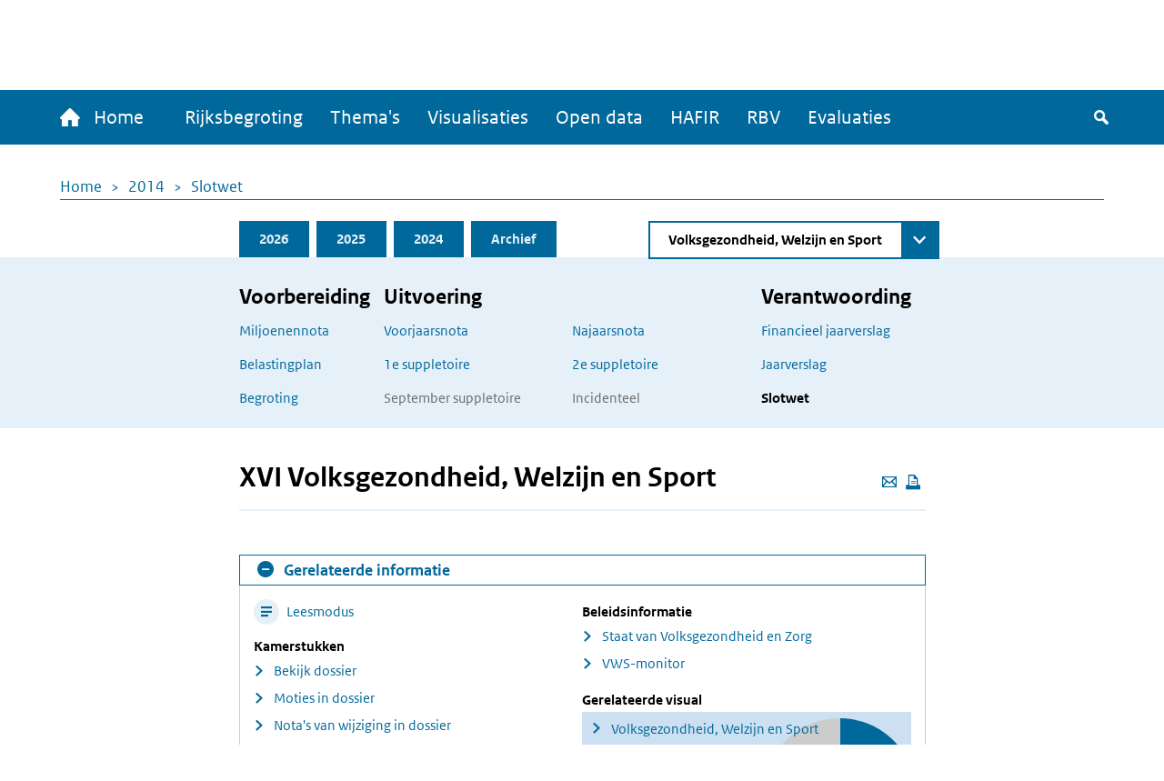

--- FILE ---
content_type: text/html; charset=UTF-8
request_url: https://www.rijksfinancien.nl/memorie-van-toelichting/2014/JV/XVI
body_size: 8444
content:
<!DOCTYPE html>
<html lang="nl" dir="ltr">
  <head>
    
    <meta charset="utf-8" />
<script type="text/javascript" nonce="074d82e81eb2c0e13a2f9833349f319781d0ef7f35e541f3b47d89fc5732a467">window.dataLayer = window.dataLayer || [];window.dataLayer.push({"site_name":"Rijksfinancien","site_env":"production","page_title":"XVI Volksgezondheid, Welzijn en Sport","page_type":"undefined","page_language":"nl","user_type":"anonymous"});</script>
<meta name="MobileOptimized" content="width" />
<meta name="HandheldFriendly" content="true" />
<meta name="viewport" content="width=device-width, initial-scale=1.0" />
<link rel="icon" href="/themes/custom/indicia_theme/favicon.ico" type="image/vnd.microsoft.icon" />

    <title>XVI Volksgezondheid, Welzijn en Sport | Ministerie van Financiën - Rijksoverheid</title>
    <link rel="stylesheet" media="all" href="/sites/default/files/css/css_0IM1wAHUGOowDNokyuSccx4iDJab0H30lhR4uGGGCm8.css?delta=0&amp;language=nl&amp;theme=indicia_theme&amp;include=eJzLzEvJTM5MjC_JSM1N1U_PyU9KzNHJzcxLy8yLLylKzCvOSSwBisOZOsWVxSWpufpJicWpANQ1F70" />
<link rel="stylesheet" media="all" href="/sites/default/files/css/css_qCEuc22y3Va90f99q_TFmcOUal_-ix6266NbLTuFXds.css?delta=1&amp;language=nl&amp;theme=indicia_theme&amp;include=eJzLzEvJTM5MjC_JSM1N1U_PyU9KzNHJzcxLy8yLLylKzCvOSSwBisOZOsWVxSWpufpJicWpANQ1F70" />
<link rel="stylesheet" media="all" href="/libraries/chosen-js/chosen.min.css?t9kbrw" />
<link rel="stylesheet" media="all" href="/libraries/slick-carousel/slick/slick.css?t9kbrw" />
<link rel="stylesheet" media="all" href="/libraries/select2/dist/css/select2.min.css?t9kbrw" />

    

      </head>
  <body class="path-minfin path-memorie_van_toelichting path-table_of_contents path-memorie-van-toelichting route-minfinmemorie-van-toelichtingtable-of-contents" itemscope itemtype="http://schema.org/WebSite" id="body">
        <div class="metadata" itemprop="description">
      Base description which applies to whole site
    </div>
              <a href="#main-content" class="visually-hidden focusable skip-link">
        Overslaan en naar de inhoud gaan
      </a>
    
    <script type="text/javascript" data-source="piwik-pro" nonce="074d82e81eb2c0e13a2f9833349f319781d0ef7f35e541f3b47d89fc5732a467">(function(window, document, dataLayerName, id) {window[dataLayerName]=window[dataLayerName]||[],window[dataLayerName].push({start:(new Date).getTime(),event:"stg.start"});var scripts=document.getElementsByTagName('script')[0],tags=document.createElement('script'); function stgCreateCookie(a,b,c){var d="";if(c){var e=new Date;e.setTime(e.getTime()+24*c*60*60*1e3),d="; expires="+e.toUTCString()}document.cookie=a+"="+b+d+"; path=/; Secure"} var isStgDebug=(window.location.href.match("stg_debug")||document.cookie.match("stg_debug"))&&!window.location.href.match("stg_disable_debug");stgCreateCookie("stg_debug",isStgDebug?1:"",isStgDebug?14:-1); var qP=[];dataLayerName!=="dataLayer"&&qP.push("data_layer_name="+dataLayerName),qP.push("use_secure_cookies"),isStgDebug&&qP.push("stg_debug");var qPString=qP.length>0?("?"+qP.join("&")):""; tags.async=!0,tags.src="https://koop.piwik.pro/containers/"+id+".js"+qPString,scripts.parentNode.insertBefore(tags,scripts); !function(a,n,i){a[n]=a[n]||{};for(var c=0;c<i.length;c++)!function(i){a[n][i]=a[n][i]||{},a[n][i].api=a[n][i].api||function(){var a=[].slice.call(arguments,0);"string"==typeof a[0]&&window[dataLayerName].push({event:n+"."+i+":"+a[0],parameters:[].slice.call(arguments,1)})}}(i[c])}(window,"ppms",["tm","cm"]);})(window, document, 'dataLayer', 'e84bb56c-aa10-473f-ad85-f8ebadc4f96f');</script>
      <div class="dialog-off-canvas-main-canvas" data-off-canvas-main-canvas>
    <div class="layout-container">
  <header>
    <div id="logo-bar" class="container center">
      <a href="/" id="logo" itemprop="publisher" itemscope="" itemtype="http://schema.org/GovernmentOrganization">
        <img src="/themes/custom/indicia_theme/files/logo-rijksoverheid.svg" alt="Logo Rijksoverheid – Naar de homepage van rijksfinancien.nl">
        <span itemprop="name">Ministerie van Financiën</span>
      </a>
    </div>
    <div class="menu-bar-wrapper">
      <div class="menu-bar">
        <div class="container flex">
            <div class="region region-menubar">
    <nav role="navigation" aria-labelledby="block-hoofdnavigatie-menu" id="block-hoofdnavigatie" class="block block-menu navigation menu--main menu--unexpanded">
            
  <h2 class="visually-hidden" id="block-hoofdnavigatie-menu">Hoofdnavigatie</h2>
  

        <div id="mainMenu">
  <div class="home">
    <a href="/" >
      <span class="home-text">
        <span class="icon-home"></span>
        Home
      </span>
      <span class="rijks-text">
        Rijksfinanciën.nl
      </span>
    </a>
  </div>

                  <ul class="mainMenuList" id="mainMenuList">
                  <li>
            <a href="/miljoenennota/2026" title="Naar de laatst toegevoegde stukken (eerste suppletoire begrotingen 2025)" data-drupal-link-system-path="miljoenennota/2026">Rijksbegroting</a>
                      </li>
                  <li>
            <a href="/themas" data-drupal-link-system-path="node/142">Thema&#039;s</a>
                      </li>
                  <li>
            <a href="/visualisaties" title="Een overzicht van alle visualisaties" data-drupal-link-system-path="node/104">Visualisaties</a>
                      </li>
                  <li>
            <a href="/open-data/overzicht-datasets" title="De data onder deze website zijn ook voor hergebruik beschikbaar" data-drupal-link-system-path="open-data/overzicht-datasets">Open data</a>
                      </li>
                  <li>
            <a href="/hafir" data-drupal-link-system-path="node/103">HAFIR</a>
                      </li>
                  <li>
            <a href="https://rbv.rijksfinancien.nl/">RBV</a>
                      </li>
                  <li>
            <a href="https://evaluaties.rijksfinancien.nl/" title="Evaluaties">Evaluaties</a>
                      </li>
              </ul>
      
  
  <button class="searchToggle" tabindex="0">
    <span class="icon-search"></span>
    <span class="visually-hidden">Zoeken</span>
  </button>

  <button aria-controls="mainMenuList" aria-expanded="false" class="navbarToggler">
    <span class="visually-hidden">Menu</span>
    <span class="bars">
        <span class="bar"></span>
        <span class="bar"></span>
        <span class="bar"></span>
      </span>
  </button>
</div>

  </nav>

  </div>

          <div id="minfin-search" class="minfin-search">
            <div class="search-toggle" title="De zoekbalk weergeven">
              <div class="icon-search" tabindex="0"></div>
              <div class="icon-cross"></div>
            </div>
          </div>
        </div>
        <div class="mobile-breadcrumb">
            <div class="region region-mobile-breadcrumb">
    <div id="block-breadcrumbs-mobile" class="block block-system block-system-breadcrumb-block">
  
    
        <nav class="breadcrumb" role="navigation" aria-labelledby="system-breadcrumb--2">
    <h2 id="system-breadcrumb--2" class="visually-hidden">Kruimelpad</h2>
    <ol>
          <li>
                  <a href="/">Home</a>
              </li>
          <li>
                  <a href="/2014">2014</a>
              </li>
          <li>
                  <a href="/memorie-van-toelichting/2014/JV">Slotwet</a>
              </li>
        </ol>
  </nav>

  </div>

  </div>

        </div>
      </div>
    </div>
    <div id="submenu">
      <div class="container"></div>
    </div>
      <div class="region region-header">
    <div class="minfin-advanced-search-form block block-minfin-search block-minfin-advanced-search-block" data-drupal-selector="minfin-advanced-search-form" id="block-minfinadvancedsearchblock">
  
    
      <form action="/memorie-van-toelichting/2014/JV/XVI" method="post" id="minfin-advanced-search-form" accept-charset="UTF-8">
  <div class="advanced-search-container container js-form-wrapper form-wrapper" data-drupal-selector="edit-wrapper" id="edit-wrapper"><div class="advanced-search-inner-wrapper js-form-wrapper form-wrapper" data-drupal-selector="edit-inner-wrapper" id="edit-inner-wrapper"><div class="search-row js-form-wrapper form-wrapper" data-drupal-selector="edit-row1" id="edit-row1"><div class="js-form-item form-item js-form-type-textfield form-type-textfield js-form-item-search-term form-item-search-term">
      <label for="edit-search-term">Zoekterm</label>
        <input class="js-suggester form-text" autocomplete="off" data-drupal-selector="edit-search-term" type="text" id="edit-search-term" name="search_term" value="" size="60" maxlength="128" placeholder="Typ uw zoekterm" />

        </div>
<div class="js-form-item form-item js-form-type-select form-type-select js-form-item-year form-item-year">
      <label for="edit-year">Jaar</label>
        <select data-drupal-selector="edit-year" id="edit-year" name="year" class="form-select">
            <option value="">Alle jaren</option>
                <option value="last_3" selected="selected">Afgelopen 3 jaar</option>
                <option value="2026">2026</option>
                <option value="2025">2025</option>
                <option value="2024">2024</option>
                <option value="2023">2023</option>
                <option value="2022">2022</option>
                <option value="2021">2021</option>
                <option value="2020">2020</option>
                <option value="2019">2019</option>
                <option value="2018">2018</option>
                <option value="2017">2017</option>
                <option value="2016">2016</option>
                <option value="2015">2015</option>
                <option value="2014">2014</option>
                <option value="2013">2013</option>
                <option value="2012">2012</option>
                <option value="2011">2011</option>
                <option value="2010">2010</option>
                <option value="2009">2009</option>
                <option value="2008">2008</option>
                <option value="2007">2007</option>
                <option value="2006">2006</option>
                <option value="2005">2005</option>
                <option value="2004">2004</option>
                <option value="2003">2003</option>
                <option value="2002">2002</option>
                <option value="2001">2001</option>
                <option value="2000">2000</option>
                <option value="1999">1999</option>
                <option value="1998">1998</option>
                <option value="1997">1997</option>
                <option value="1996">1996</option>
                <option value="1995">1995</option>
                <option value="1994">1994</option>
                <option value="1993">1993</option>
                <option value="1992">1992</option>
                <option value="1991">1991</option>
                <option value="1990">1990</option>
                <option value="1989">1989</option>
                <option value="1988">1988</option>
                <option value="1987">1987</option>
                <option value="1986">1986</option>
                <option value="1985">1985</option>
                <option value="1984">1984</option>
                <option value="1983">1983</option>
                <option value="1982">1982</option>
                <option value="1981">1981</option>
                <option value="1980">1980</option>
                <option value="1979">1979</option>
                <option value="1978">1978</option>
                <option value="1977">1977</option>
                <option value="1976">1976</option>
                <option value="1975">1975</option>
                <option value="1974">1974</option>
                <option value="1973">1973</option>
                <option value="1972">1972</option>
                <option value="1971">1971</option>
                <option value="1970">1970</option>
                <option value="1969">1969</option>
                <option value="1968">1968</option>
                <option value="1967">1967</option>
                <option value="1966">1966</option>
                <option value="1965">1965</option>
                <option value="1964">1964</option>
                <option value="1963">1963</option>
                <option value="1962">1962</option>
                <option value="1961">1961</option>
                <option value="1960">1960</option>
                <option value="1959">1959</option>
                <option value="1958">1958</option>
                <option value="1957">1957</option>
                <option value="1956">1956</option>
                <option value="1955">1955</option>
                <option value="1954">1954</option>
                <option value="1953">1953</option>
                <option value="1952">1952</option>
                <option value="1951">1951</option>
                <option value="1950">1950</option>
                <option value="1949">1949</option>
                <option value="1948">1948</option>
                <option value="1947">1947</option>
                <option value="1946">1946</option>
                <option value="1945">1945</option>
                <option value="1940">1940</option>
                <option value="1939">1939</option>
                <option value="1938">1938</option>
                <option value="1937">1937</option>
                <option value="1936">1936</option>
                <option value="1935">1935</option>
                <option value="1934">1934</option>
                <option value="1933">1933</option>
                <option value="1932">1932</option>
                <option value="1931">1931</option>
                <option value="1930">1930</option>
                <option value="1929">1929</option>
                <option value="1928">1928</option>
                <option value="1927">1927</option>
                <option value="1926">1926</option>
                <option value="1925">1925</option>
                <option value="1924">1924</option>
                <option value="1923">1923</option>
                <option value="1922">1922</option>
                <option value="1921">1921</option>
                <option value="1920">1920</option>
                <option value="1919">1919</option>
                <option value="1916">1916</option>
                <option value="1915">1915</option>
                <option value="1914">1914</option>
                <option value="1913">1913</option>
                <option value="1912">1912</option>
                <option value="1911">1911</option>
      </select>

        </div>
<div class="js-form-item form-item js-form-type-select form-type-select js-form-item-document-type form-item-document-type">
      <label for="edit-document-type">Documentsoort(en)</label>
        <select data-drupal-selector="edit-document-type" id="edit-document-type" name="document_type" class="form-select">
            <option value="" selected="selected">Alle documentsoort(en)</option>
                <option value="1e suppletoire">1e suppletoire</option>
                <option value="2e suppletoire">2e suppletoire</option>
                <option value="Begroting">Begroting</option>
                <option value="Financieel jaarverslag">Financieel jaarverslag</option>
                <option value="Jaarverslag">Jaarverslag</option>
                <option value="Miljoenennota">Miljoenennota</option>
                <option value="Najaarsnota">Najaarsnota</option>
                <option value="Slotwet">Slotwet</option>
                <option value="Voorjaarsnota">Voorjaarsnota</option>
                <option value="Incidenteel">Incidenteel</option>
      </select>

        </div>
<div class="js-form-item form-item js-form-type-select form-type-select js-form-item-phase form-item-phase">
      <label for="edit-phase">Fase</label>
        <select data-drupal-selector="edit-phase" id="edit-phase" name="phase" class="form-select">
            <option value="" selected="selected">Alle fasen</option>
                <option value="Voorbereiding">Voorbereiding</option>
                <option value="Uitvoering">Uitvoering</option>
                <option value="Verantwoording">Verantwoording</option>
      </select>

        </div>
<div class="form-item form-item-submit-wrapper js-form-wrapper form-wrapper" data-drupal-selector="edit-submit-wrapper" id="edit-submit-wrapper"><input data-drupal-selector="edit-submit" type="submit" id="edit-submit--2" name="op" value="Zoeken" class="button js-form-submit form-submit" />
</div>
</div>
<div class="search-row js-form-wrapper form-wrapper" data-drupal-selector="edit-row2" id="edit-row2"><fieldset data-drupal-selector="edit-type" id="edit-type--wrapper" class="fieldgroup form-composite required js-form-item form-item js-form-wrapper form-wrapper" required="required">
      <legend>
    <span class="fieldset-legend js-form-required form-required">Zoek in:</span>
  </legend>
  <div class="fieldset-wrapper">
                <div id="edit-type" class="form-radios"><div class="js-form-item form-item js-form-type-radio form-type-radio js-form-item-type form-item-type">
        <input data-drupal-selector="edit-type-all" type="radio" id="edit-type-all" name="type" value="all" checked="checked" class="form-radio" />

        <label for="edit-type-all" class="option">Volledige site</label>
      </div>
<div class="js-form-item form-item js-form-type-radio form-type-radio js-form-item-type form-item-type">
        <input data-drupal-selector="edit-type-rijksbegroting" type="radio" id="edit-type-rijksbegroting" name="type" value="rijksbegroting" class="form-radio" />

        <label for="edit-type-rijksbegroting" class="option">Rijksbegroting</label>
      </div>
<div class="js-form-item form-item js-form-type-radio form-type-radio js-form-item-type form-item-type">
        <input data-drupal-selector="edit-type-rbv" type="radio" id="edit-type-rbv" name="type" value="rbv" class="form-radio" />

        <label for="edit-type-rbv" class="option">RBV</label>
      </div>
<div class="js-form-item form-item js-form-type-radio form-type-radio js-form-item-type form-item-type">
        <input data-drupal-selector="edit-type-open-data" type="radio" id="edit-type-open-data" name="type" value="open_data" class="form-radio" />

        <label for="edit-type-open-data" class="option">Open data</label>
      </div>
<div class="js-form-item form-item js-form-type-radio form-type-radio js-form-item-type form-item-type">
        <input data-drupal-selector="edit-type-beleidsevaluaties" type="radio" id="edit-type-beleidsevaluaties" name="type" value="beleidsevaluaties" class="form-radio" />

        <label for="edit-type-beleidsevaluaties" class="option">Beleidsevaluaties</label>
      </div>
</div>

          </div>
</fieldset>
</div>
<div class="search-row js-form-wrapper form-wrapper" data-drupal-selector="edit-row3" id="edit-row3"></div>
<input class="form-submit-mobile button js-form-submit form-submit" data-drupal-selector="edit-mobile-submit" type="submit" id="edit-mobile-submit" name="op" value="Zoeken" />
</div>
</div>
<div class="search-suggestions-outer-wrapper container js-form-wrapper form-wrapper" data-drupal-selector="edit-search-suggestions-wrapper" id="edit-search-suggestions-wrapper"><div class="search-suggestions-wrapper js-form-wrapper form-wrapper" data-drupal-selector="edit-search-suggestions" id="edit-search-suggestions"></div>
</div>
<input autocomplete="off" data-drupal-selector="form-zaqkuet41imtumkvu358tghmxscfusubunwi-msnuq4" type="hidden" name="form_build_id" value="form-ZaQkUET41imTUmkvU358tGhmXSCfusUbunWi_MSNUQ4" />
<input data-drupal-selector="edit-minfin-advanced-search-form" type="hidden" name="form_id" value="minfin_advanced_search_form" />

</form>

  </div>
<div data-drupal-messages-fallback class="hidden"></div>

  </div>

  </header>
  <main id="main">
    <a id="main-content" tabindex="-1"></a>    <div class="layout-content">
                <div class="region region-content">
    <div id="block-breadcrumbs" class="block block-system block-system-breadcrumb-block">
  
    
        <nav class="breadcrumb" role="navigation" aria-labelledby="system-breadcrumb">
    <h2 id="system-breadcrumb" class="visually-hidden">Kruimelpad</h2>
    <ol>
          <li>
                  <a href="/">Home</a>
              </li>
          <li>
                  <a href="/2014">2014</a>
              </li>
          <li>
                  <a href="/memorie-van-toelichting/2014/JV">Slotwet</a>
              </li>
        </ol>
  </nav>

  </div>
<div id="block-minfinbudgetblock-2" class="block block-minfin-general block-general-budget-block">
  
    
      <div class="header-budget-block">
  <div class="container">
    <div>
      <div class="budget-block-header">
        <ul id="budget-menu" class="menu">
                      <li class="tab-2026">
              <a href="/2026" class="tab">2026</a>
            </li>
                      <li class="tab-2025">
              <a href="/2025" class="tab">2025</a>
            </li>
                      <li class="tab-2024">
              <a href="/memorie-van-toelichting/2024/JV/XVI" class="tab">2024</a>
            </li>
                      <li class="tab-archive">
              <a href="/archief/2014/2014/XVI" class="tab">Archief</a>
            </li>
                  </ul>
                  <form class="minfin-general-chapter-select-form" data-drupal-selector="minfin-general-chapter-select-form" action="/memorie-van-toelichting/2014/JV/XVI" method="post" id="minfin-general-chapter-select-form" accept-charset="UTF-8">
  <div class="js-form-item form-item js-form-type-select form-type-select js-form-item-chapter-select form-item-chapter-select form-no-label">
      <label for="edit-chapter-select" class="visually-hidden">Direct naar</label>
        <select class="chapter-select chosen form-select" data-disable-search="true" data-drupal-selector="edit-chapter-select" id="edit-chapter-select" name="chapter_select">
            <option value="">Kies begrotingshoofdstuk</option>
                <option value="/memorie-van-toelichting/2014/JV/I">De Koning</option>
                <option value="/memorie-van-toelichting/2014/JV/IIA">Staten-Generaal</option>
                <option value="/memorie-van-toelichting/2014/JV/IIB">Overige Hoge Colleges van Staat en Kabinetten van de Gouverneurs</option>
                <option value="/memorie-van-toelichting/2014/JV/III">Algemene Zaken</option>
                <option value="/memorie-van-toelichting/2014/JV/IV">Koninkrijksrelaties</option>
                <option value="/memorie-van-toelichting/2014/JV/V">Buitenlandse Zaken</option>
                <option value="/memorie-van-toelichting/2014/JV/VI">Justitie en Veiligheid</option>
                <option value="/memorie-van-toelichting/2014/JV/VII">Binnenlandse Zaken en Koninkrijksrelaties</option>
                <option value="/memorie-van-toelichting/2014/JV/VIII">Onderwijs, Cultuur en Wetenschap</option>
                <option value="/memorie-van-toelichting/2014/JV/IX">Financiën en Nationale Schuld</option>
                <option value="/hoofdstuk/IXA/2014">Nationale Schuld</option>
                <option value="/hoofdstuk/IXB/2014">Financiën</option>
                <option value="/memorie-van-toelichting/2014/JV/X">Defensie</option>
                <option value="/memorie-van-toelichting/2014/JV/XII">Infrastructuur en Waterstaat</option>
                <option value="/memorie-van-toelichting/2014/JV/XIII">Economische Zaken en Klimaat</option>
                <option value="/memorie-van-toelichting/2014/JV/XV">Sociale Zaken en Werkgelegenheid</option>
                <option value="/memorie-van-toelichting/2014/JV/XVI" selected="selected">Volksgezondheid, Welzijn en Sport</option>
                <option value="/memorie-van-toelichting/2014/JV/XVII">Buitenlandse Handel en Ontwikkelingssamenwerking</option>
                <option value="/memorie-van-toelichting/2014/JV/A">Infrastructuurfonds</option>
                <option value="/memorie-van-toelichting/2014/JV/B">Gemeentefonds</option>
                <option value="/memorie-van-toelichting/2014/JV/C">Provinciefonds</option>
                <option value="/memorie-van-toelichting/2014/JV/F">Diergezondheidsfonds</option>
                <option value="/memorie-van-toelichting/2014/JV/H">BES-fonds</option>
                <option value="/memorie-van-toelichting/2014/JV/J">Deltafonds</option>
      </select>

        </div>
<input class="visually-hidden button js-form-submit form-submit" tabindex="-1" data-drupal-selector="edit-submit" type="submit" id="edit-submit" name="op" value="Zoeken" />
<input autocomplete="off" data-drupal-selector="form-wffcay-quhp3coojaexfnughtrju-yzxdz57zvj8su" type="hidden" name="form_build_id" value="form-wFfcAY_-quHP3CoOjaeXFNuGHtRJU_yZxDz57ZvJ8SU" />
<input data-drupal-selector="edit-minfin-general-chapter-select-form" type="hidden" name="form_id" value="minfin_general_chapter_select_form" />

</form>

              </div>
    </div>
    <div class="tabs-content-container">
      <div class="begrotings-fase-button">
  <span class="toggle-icon plus"></span>
  <button aria-expanded="false" aria-controls="begrotings-fase-panel" class="text">Toon begrotingsfasen</button>
</div>
<div class="panel tab-content" id="begrotings-fase-panel">
  <div class="flex">
          <div class="collumn">
        <nav aria-labelledby="budget-block-voorbereiding">
          <h3 id="budget-block-voorbereiding">Voorbereiding</h3>
                      <ul>
                              <li><a href="/miljoenennota/2014">Miljoenennota</a></li>
                              <li><a href="/belastingplan-memorie-van-toelichting/2014">Belastingplan</a></li>
                              <li><a href="/memorie-van-toelichting/2014/OWB/XVI">Begroting</a></li>
                          </ul>
                  </nav>
      </div>
          <div class="collumn">
        <nav aria-labelledby="budget-block-uitvoering">
          <h3 id="budget-block-uitvoering">Uitvoering</h3>
                      <ul>
                                                <li><a href="/voorjaarsnota/2014">Voorjaarsnota</a></li>
                                                                                              <li><a href="/memorie-van-toelichting/2014/1SUPP/XVI">1e suppletoire</a></li>
                                                                                              <li>September suppletoire</li>
                                                                        </ul>
            <ul>
                                                                              <li><a href="/najaarsnota/2014">Najaarsnota</a></li>
                                                                                              <li><a href="/memorie-van-toelichting/2014/2SUPP/XVI">2e suppletoire</a></li>
                                                                                              <li>Incidenteel</li>
                                          </ul>
                  </nav>
      </div>
          <div class="collumn">
        <nav aria-labelledby="budget-block-verantwoording">
          <h3 id="budget-block-verantwoording">Verantwoording</h3>
                      <ul>
                              <li><a href="/financieel-jaarverslag/2014">Financieel jaarverslag</a></li>
                              <li><a href="/jaarverslag/2014/XVI">Jaarverslag</a></li>
                              <li><a href="/memorie-van-toelichting/2014/JV/XVI" class="active">Slotwet</a></li>
                          </ul>
                  </nav>
      </div>
      </div>
</div>

    </div>
  </div>
</div>

  </div>
<div id="block-indicia-theme-page-title" class="block block-core block-page-title-block">
  
    
      
  <div class="container">
    <div class="page-title-wrapper">
      <div class="page-actions">
        <a class="action mail-action" href="mailto:mail@example.com?subject=Gedeelde pagina: XVI Volksgezondheid, Welzijn en Sport&body=Ik vond dit artikel interessant voor jou: https://www.rijksfinancien.nl/memorie-van-toelichting/2014/JV/XVI" title="Deze pagina e-mailen">
          <span class="icon-mail"></span>
          <span class="visually-hidden">Deze pagina e-mailen</span>
        </a>
        <button class="action icon-print" onclick="window.print()" tabindex="0" aria-label="Deze pagina afdrukken" title="Deze pagina afdrukken"></button>
      </div>
      <h1 class="page-title" itemprop="name">XVI Volksgezondheid, Welzijn en Sport</h1>
    </div>
  </div>


  </div>
<div class="limit-width">  <div class="minfin-related">
    <div class="header">
      <button class="toggle-related" aria-controls="related-slider" aria-expanded="true">
        <span class="toggle-icon min"></span>
        <span class="text">Gerelateerde informatie</span>
      </button>
    </div>

    <div class="slider" id="related-slider">
      <div class="content">
        <div class="left-block">
          <button class="action action-reader-mode">
            <span class="icon-reader"></span> Leesmodus
          </button>

          
                      <div>
              <strong>Kamerstukken</strong>
              <ul>
                                  <li><a href="https://zoek.officielebekendmakingen.nl/dossier/34200-XVI">Bekijk dossier</a></li>
                                  <li><a href="https://zoek.officielebekendmakingen.nl/resultaten?q=%28c.product-area%3D%3D%22officielepublicaties%22%29and%28%28%28w.publicatienaam%3D%3D%22Kamerstuk%22%29and%28w.dossiernummer%3D%3D%2234200-XVI%22%29%29and%28%28w.subrubriek%3D%22Motie%22%29%29%29&amp;zv=&amp;col=Kamerstuk%2CMoties">Moties in dossier</a></li>
                                  <li><a href="https://zoek.officielebekendmakingen.nl/resultaten?q=%28c.product-area%3D%3D%22officielepublicaties%22%29and%28%28%28w.publicatienaam%3D%3D%22Kamerstuk%22%29and%28w.dossiernummer%3D%3D%2234200-XVI%22%29%29and%28%28w.subrubriek%3D%22Wijziging%22%29%29%29&amp;zv=&amp;col=Kamerstuk%2CMoties">Nota's van wijziging in dossier</a></li>
                                  <li><a href="https://zoek.officielebekendmakingen.nl/resultaten?q=%28c.product-area%3D%3D%22officielepublicaties%22%29and%28%28%28w.publicatienaam%3D%3D%22Kamerstuk%22%29and%28w.dossiernummer%3D%3D%2234200-XVI%22%29%29and%28%28w.subrubriek%3D%22amendement%22%29%29%29&amp;zv=&amp;col=Kamerstuk%2CMoties">Amendments in dossier</a></li>
                              </ul>
            </div>
          
                      <div class="pdf_downloads">
              <strong>Downloads</strong>
              <ul>
                                  <li><a href="https://www.rijksfinancien.nl/sites/default/files/kamerstuk_pdf/kst-34200-XVI-3.pdf">Voorstel van wet</a></li>
                                  <li><a href="https://www.rijksfinancien.nl/sites/default/files/kamerstuk_pdf/kst-34200-XVI-4.pdf">Memorie van toelichting</a></li>
                              </ul>
            </div>
          
          
          
                  </div>
        <div class="right-block">
          
                      <div>
              <strong>Beleidsinformatie</strong>
              <ul>
                                  <li><a href="https://www.staatvenz.nl/">Staat van Volksgezondheid en Zorg</a></li>
                                  <li><a href="https://www.rijksoverheid.nl/ministeries/ministerie-van-volksgezondheid-welzijn-en-sport/kerncijfers-gezondheidszorg">VWS-monitor</a></li>
                              </ul>
            </div>
          
          
          
                      <div class="visual">
              <strong>Gerelateerde visual</strong>
              <a href="/visuals/2014/jaarverslag/uitgaven/incl-premies/XVI" class="visual-link">Volksgezondheid, Welzijn en Sport</a>
            </div>
                  </div>
      </div>
    </div>
  </div>
</div><div class="reader-actions">
  <div class="font-size">
    <button class="action-font-bigger icon-font-plus icon-background" title="Vergroot de tekstgrootte">
      <span class="visually-hidden">Vergroot de tekstgrootte</span>
    </button>
    <button class="action-font-smaller icon-font-min icon-background" title="Verklein de tekstgrootte">
      <span class="visually-hidden">Verklein de tekstgrootte</span>
    </button>
  </div>

  <div class="page-colors">
    <button class="action-page-color-normal icon-font icon-background" title="Verander het kleurenschema naar de lichtmodus">
      <span class="visually-hidden">Verander het kleurenschema naar de lichtmodus</span>
    </button>
    <button class="action-page-color-sepia icon-font icon-background" title="Verander het kleurenschema naar een grijze modus">
      <span class="visually-hidden">Verander het kleurenschema naar een grijze modus</span>
    </button>
    <button class="action-page-color-dark icon-font icon-background" title="Verander het kleurenschema naar de donkere modus">
      <span class="visually-hidden">Verander het kleurenschema naar de donkere modus</span>
    </button>
  </div>

  <button class="action-close-reader icon-cross icon-background" title="Sluit Leesmodus">
    <span class="visually-hidden">Sluit Leesmodus</span>
  </button>
</div>
<div id="reader-page" class="container">
  
<nav class="minfin-toc" aria-labelledby="toc-label" itemscope itemtype="http://schema.org/Collection" itemid="https://www.rijksfinancien.nl/memorie-van-toelichting/2014/JV/XVI">
  <h2 id="toc-label" class="visually-hidden">Table of Contents</h2>
  <ul>
            <li itemscope itemtype="http://schema.org/Report" itemid="https://www.rijksfinancien.nl//voorstel-van-wet/2014/JV/XVI">
    <a href="/voorstel-van-wet/2014/JV/XVI">Voorstel van wet</a>
      </li>

            <li >
    Memorie van toelichting
          <ul>
                    <li itemscope itemtype="http://schema.org/Report" itemid="https://www.rijksfinancien.nl//memorie-van-toelichting/2014/JV/XVI/onderdeel/d16e53">
    <a href="/memorie-van-toelichting/2014/JV/XVI/onderdeel/d16e53">A. ARTIKELSGEWIJZE TOELICHTING BIJ HET WETSVOORSTEL</a>
      </li>

                    <li itemscope itemtype="http://schema.org/Report" itemid="https://www.rijksfinancien.nl//memorie-van-toelichting/2014/JV/XVI/onderdeel/d16e85">
    <a href="/memorie-van-toelichting/2014/JV/XVI/onderdeel/d16e85">B. BEGROTINGSTOELICHTING</a>
          <ul>
                    <li itemscope itemtype="http://schema.org/Report" itemid="https://www.rijksfinancien.nl//memorie-van-toelichting/2014/JV/XVI/onderdeel/d16e90">
    <a href="/memorie-van-toelichting/2014/JV/XVI/onderdeel/d16e90">1. Wettelijke basis</a>
      </li>

                    <li itemscope itemtype="http://schema.org/Report" itemid="https://www.rijksfinancien.nl//memorie-van-toelichting/2014/JV/XVI/onderdeel/d16e100">
    <a href="/memorie-van-toelichting/2014/JV/XVI/onderdeel/d16e100">2. Overzicht Belangrijkste suppletoire uitgavenmutaties 2014 (Slotwet)</a>
      </li>

              </ul>
      </li>

              </ul>
      </li>

      </ul>

</nav>

</div>

  </div>

      
          </div>  </main>
  <section id="modal">
    <div class="modal">
      <div class="close">
        <button class="action-popup" aria-label="Sluit popup">
          <span class="icon-close-fullscreen"></span>
        </button>
      </div>
      <div id="modal-content"></div>
    </div>
  </section>
  <span id="scroll-to-top">
  <span class="icon-carrousel-up"></span>
</span>
  <footer id="footer" role="contentinfo">
    <div class="container">
      <div class="min-text">
        Ministerie van Financiën
      </div>
                <div class="region region-footer">
    <nav role="navigation" aria-labelledby="block-service-menu" id="block-service" class="block block-menu navigation menu--service menu--unexpanded">
      
  <h2 id="block-service-menu">Service</h2>
  

        
              <ul class="menu">
                    <li class="menu-item">
        <a href="/contact" data-drupal-link-system-path="node/5">Contact</a>
              </li>
                <li class="menu-item">
        <a href="/copyright" data-drupal-link-system-path="node/3">Copyright</a>
              </li>
                <li class="menu-item">
        <a href="/help" data-drupal-link-system-path="node/4">Help</a>
              </li>
        </ul>
  


  </nav>
<nav role="navigation" aria-labelledby="block-overdezesite-menu" id="block-overdezesite" class="block block-menu navigation menu--over-deze-site menu--unexpanded">
      
  <h2 id="block-overdezesite-menu">Over deze site</h2>
  

        
              <ul class="menu">
                    <li class="menu-item">
        <a href="/over" data-drupal-link-system-path="node/20">Over rijksfinancien.nl/rijksbegroting.nl</a>
              </li>
                <li class="menu-item">
        <a href="/cookies" data-drupal-link-system-path="node/7">Cookies</a>
              </li>
                <li class="menu-item">
        <a href="/toegankelijkheid" data-drupal-link-system-path="node/8">Toegankelijkheid</a>
              </li>
                <li class="menu-item">
        <a href="/open-data" data-drupal-link-system-path="open-data">Open data</a>
              </li>
                <li class="menu-item">
        <a href="/links" data-drupal-link-system-path="node/19">Links</a>
              </li>
        </ul>
  


  </nav>
<div id="block-gtranslate" class="block block-minfin-translate block-minfin-translate-gtranslate-block">
  
      <h2>Taalkeuze</h2>
    
      <a href="#" class="gtranslate" role="button" aria-pressed="false">Vertalen</a>
<div class="gtranslate-container"><div class="gtranslate-header">Vertalen<button aria-label="Sluiten" class="gtranslate-close">X</button>
</div>
<div class="gtranslate-body"><p>Gebruik Google Translate om deze website te vertalen. Wij nemen geen verantwoordelijkheid voor de juistheid van de vertaling.</p>
<div id="google_translate_element"></div>
</div>
</div>

  </div>

  </div>

          </div>
  </footer>
</div>

  </div>

    
    <script type="application/json" data-drupal-selector="drupal-settings-json">{"path":{"baseUrl":"\/","pathPrefix":"","currentPath":"memorie-van-toelichting\/2014\/JV\/XVI","currentPathIsAdmin":false,"isFront":false,"currentLanguage":"nl"},"pluralDelimiter":"\u0003","suppressDeprecationErrors":true,"ajaxTrustedUrl":{"form_action_p_pvdeGsVG5zNF_XLGPTvYSKCf43t8qZYSwcfZl2uzM":true},"csp":{"nonce":"khoGJMMfYG1QQo7soK_86w"},"user":{"uid":0,"permissionsHash":"41816bc887d69be032a53930ed41fecc1b30c9d3e6926e6dd0f1909ac087170c"}}</script>
<script src="/core/assets/vendor/jquery/jquery.min.js?v=4.0.0-rc.1"></script>
<script src="/sites/default/files/js/js_kdjZyGlUdUCL3nLd0msjwd-46GoKsn8PukE7lXpPDGo.js?scope=footer&amp;delta=1&amp;language=nl&amp;theme=indicia_theme&amp;include=eJxViUEKwDAIwD7Urk8qzrpNsFrU_7OeBoMcQoLm1NDmMiXNOFgHI0PPhybVGugmUtM2q_xmu8VOkDJZL9aeDhoCufunL5_cJFY"></script>
<script src="/libraries/chosen-js/chosen.jquery.js?v=1.8.7"></script>
<script src="/libraries/slick-carousel/slick/slick.js?v=1.8.1"></script>
<script src="/libraries/select2/dist/js/select2.full.min.js?v=4.0.13"></script>
<script src="/sites/default/files/js/js_Z6-PhAo3RoeOwlpyUdxvBr_LwyO7LhSROjPZttBWVWI.js?scope=footer&amp;delta=5&amp;language=nl&amp;theme=indicia_theme&amp;include=eJxViUEKwDAIwD7Urk8qzrpNsFrU_7OeBoMcQoLm1NDmMiXNOFgHI0PPhybVGugmUtM2q_xmu8VOkDJZL9aeDhoCufunL5_cJFY"></script>
<script src="https://translate.google.com/translate_a/element.js?cb=googleTranslateElementInit"></script>
<script src="/sites/default/files/js/js_u-qAjLZN_9ktr6Zn8KeS-kZXUUB9w5zbvXJKxogoAiA.js?scope=footer&amp;delta=7&amp;language=nl&amp;theme=indicia_theme&amp;include=eJxViUEKwDAIwD7Urk8qzrpNsFrU_7OeBoMcQoLm1NDmMiXNOFgHI0PPhybVGugmUtM2q_xmu8VOkDJZL9aeDhoCufunL5_cJFY"></script>

    <div class="metadata">
      <link itemprop="url" href="https://www.rijksfinancien.nl/memorie-van-toelichting/2014/JV/XVI"/>
      <a itemprop="license" rel="license" href="https://creativecommons.org/publicdomain/zero/1.0/deed.nl">Licence</a>
    </div>
  </body>
</html>
